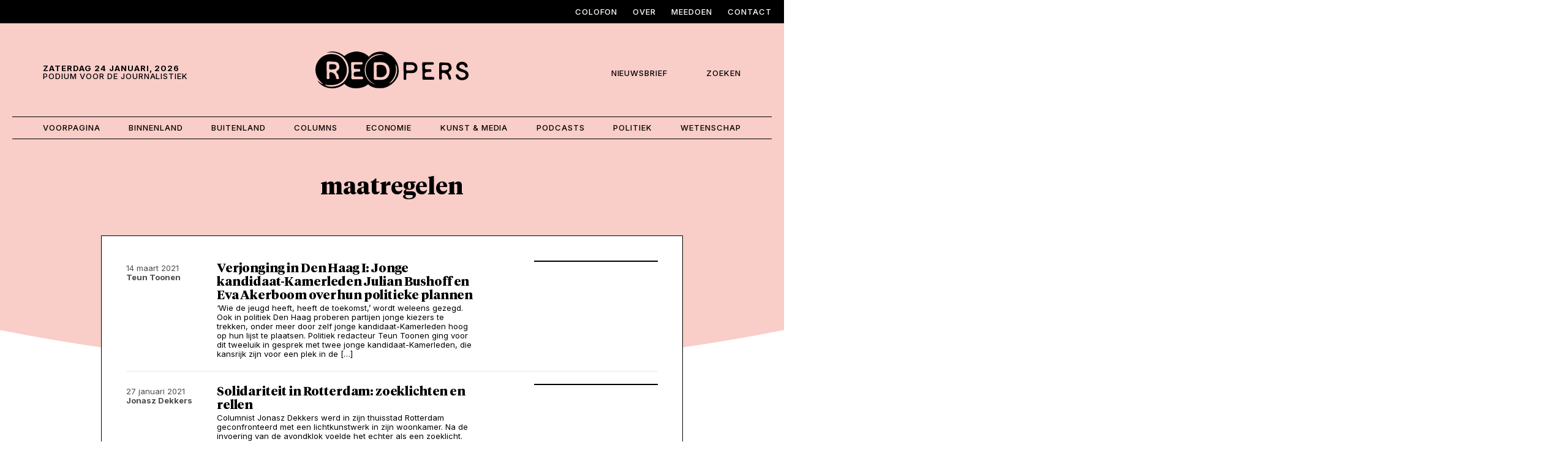

--- FILE ---
content_type: text/html; charset=UTF-8
request_url: https://redpers.nl/tag/maatregelen/
body_size: 9747
content:
<!DOCTYPE html>
<html>
<head>
<meta http-equiv="Content-Type" content="text/html; charset=utf-8" />
<meta http-equiv="X-UA-Compatible" content="IE=edge,chrome=1" />
<meta id="viewport" name="viewport" content="width=device-width, initial-scale=1.0">
<meta name="author" content="https://lemon.nl/">
<title>maatregelen Archieven - Red Pers</title>

<!--                                   -->
<!--      _____                        -->
<!--    _(  _  )__________________     -->
<!--   ( | (___)     | ____ |  _  |    -->
<!--   |_|_______|_|_|______|_| |_|    -->
<!--                                   -->
<!--            www.lemon.nl           -->
<!--                                   -->
<!--                                   -->

<link rel="apple-touch-icon-precomposed" sizes="57x57" href="/apple-touch-icon-57x57.png" />
<link rel="apple-touch-icon-precomposed" sizes="114x114" href="/apple-touch-icon-114x114.png" />
<link rel="apple-touch-icon-precomposed" sizes="72x72" href="/apple-touch-icon-72x72.png" />
<link rel="apple-touch-icon-precomposed" sizes="144x144" href="/apple-touch-icon-144x144.png" />
<link rel="apple-touch-icon-precomposed" sizes="60x60" href="/apple-touch-icon-60x60.png" />
<link rel="apple-touch-icon-precomposed" sizes="120x120" href="/apple-touch-icon-120x120.png" />
<link rel="apple-touch-icon-precomposed" sizes="76x76" href="/apple-touch-icon-76x76.png" />
<link rel="apple-touch-icon-precomposed" sizes="152x152" href="/apple-touch-icon-152x152.png" />
<link rel="icon" type="image/png" href="/favicon-196x196.png" sizes="196x196" />
<link rel="icon" type="image/png" href="/favicon-96x96.png" sizes="96x96" />
<link rel="icon" type="image/png" href="/favicon-32x32.png" sizes="32x32" />
<link rel="icon" type="image/png" href="/favicon-16x16.png" sizes="16x16" />
<link rel="icon" type="image/png" href="/favicon-128.png" sizes="128x128" />
<meta name="application-name" content="&nbsp;"/>
<meta name="msapplication-TileColor" content="#FFFFFF" />
<meta name="msapplication-TileImage" content="/mstile-144x144.png" />
<meta name="msapplication-square70x70logo" content="/mstile-70x70.png" />
<meta name="msapplication-square150x150logo" content="/mstile-150x150.png" />
<meta name="msapplication-wide310x150logo" content="/mstile-310x150.png" />
<meta name="msapplication-square310x310logo" content="/mstile-310x310.png" />
<meta name='robots' content='index, follow, max-image-preview:large, max-snippet:-1, max-video-preview:-1' />

	<!-- This site is optimized with the Yoast SEO plugin v26.6 - https://yoast.com/wordpress/plugins/seo/ -->
	<link rel="canonical" href="https://redpers.nl/tag/maatregelen/" />
	<meta property="og:locale" content="nl_NL" />
	<meta property="og:type" content="article" />
	<meta property="og:title" content="maatregelen Archieven - Red Pers" />
	<meta property="og:url" content="https://redpers.nl/tag/maatregelen/" />
	<meta property="og:site_name" content="Red Pers" />
	<meta property="og:image" content="https://redpers.nl/documents/2025/11/Red_Pers_Placeholder.png" />
	<meta property="og:image:width" content="1600" />
	<meta property="og:image:height" content="900" />
	<meta property="og:image:type" content="image/png" />
	<meta name="twitter:card" content="summary_large_image" />
	<meta name="twitter:site" content="@RedPersNL" />
	<script type="application/ld+json" class="yoast-schema-graph">{"@context":"https://schema.org","@graph":[{"@type":"CollectionPage","@id":"https://redpers.nl/tag/maatregelen/","url":"https://redpers.nl/tag/maatregelen/","name":"maatregelen Archieven - Red Pers","isPartOf":{"@id":"https://redpers.nl/#website"},"primaryImageOfPage":{"@id":"https://redpers.nl/tag/maatregelen/#primaryimage"},"image":{"@id":"https://redpers.nl/tag/maatregelen/#primaryimage"},"thumbnailUrl":"https://redpers.nl/documents/2021/03/2888833703_c8d1f6074a_o-1-1.jpg","breadcrumb":{"@id":"https://redpers.nl/tag/maatregelen/#breadcrumb"},"inLanguage":"nl-NL"},{"@type":"ImageObject","inLanguage":"nl-NL","@id":"https://redpers.nl/tag/maatregelen/#primaryimage","url":"https://redpers.nl/documents/2021/03/2888833703_c8d1f6074a_o-1-1.jpg","contentUrl":"https://redpers.nl/documents/2021/03/2888833703_c8d1f6074a_o-1-1.jpg","width":1920,"height":1209},{"@type":"BreadcrumbList","@id":"https://redpers.nl/tag/maatregelen/#breadcrumb","itemListElement":[{"@type":"ListItem","position":1,"name":"Home","item":"https://redpers.nl/"},{"@type":"ListItem","position":2,"name":"maatregelen"}]},{"@type":"WebSite","@id":"https://redpers.nl/#website","url":"https://redpers.nl/","name":"Red Pers","description":"Podium voor de Journalistiek","publisher":{"@id":"https://redpers.nl/#organization"},"alternateName":"Stichting Red Pers","potentialAction":[{"@type":"SearchAction","target":{"@type":"EntryPoint","urlTemplate":"https://redpers.nl/?s={search_term_string}"},"query-input":{"@type":"PropertyValueSpecification","valueRequired":true,"valueName":"search_term_string"}}],"inLanguage":"nl-NL"},{"@type":"Organization","@id":"https://redpers.nl/#organization","name":"Stichting Red Pers","alternateName":"Red Pers","url":"https://redpers.nl/","logo":{"@type":"ImageObject","inLanguage":"nl-NL","@id":"https://redpers.nl/#/schema/logo/image/","url":"https://redpers.lf1.nl/documents/2025/11/logo.png","contentUrl":"https://redpers.lf1.nl/documents/2025/11/logo.png","width":1200,"height":288,"caption":"Stichting Red Pers"},"image":{"@id":"https://redpers.nl/#/schema/logo/image/"},"sameAs":["https://www.facebook.com/RedPersNL/","https://x.com/RedPersNL","https://www.instagram.com/RedPersNL","https://www.linkedin.com/company/redpersnl/"]}]}</script>
	<!-- / Yoast SEO plugin. -->


<link rel="alternate" type="application/rss+xml" title="Red Pers &raquo; maatregelen tag feed" href="https://redpers.nl/tag/maatregelen/feed/" />
<style id='wp-img-auto-sizes-contain-inline-css' type='text/css'>
img:is([sizes=auto i],[sizes^="auto," i]){contain-intrinsic-size:3000px 1500px}
/*# sourceURL=wp-img-auto-sizes-contain-inline-css */
</style>
<style id='wp-block-library-inline-css' type='text/css'>
:root{--wp-block-synced-color:#7a00df;--wp-block-synced-color--rgb:122,0,223;--wp-bound-block-color:var(--wp-block-synced-color);--wp-editor-canvas-background:#ddd;--wp-admin-theme-color:#007cba;--wp-admin-theme-color--rgb:0,124,186;--wp-admin-theme-color-darker-10:#006ba1;--wp-admin-theme-color-darker-10--rgb:0,107,160.5;--wp-admin-theme-color-darker-20:#005a87;--wp-admin-theme-color-darker-20--rgb:0,90,135;--wp-admin-border-width-focus:2px}@media (min-resolution:192dpi){:root{--wp-admin-border-width-focus:1.5px}}.wp-element-button{cursor:pointer}:root .has-very-light-gray-background-color{background-color:#eee}:root .has-very-dark-gray-background-color{background-color:#313131}:root .has-very-light-gray-color{color:#eee}:root .has-very-dark-gray-color{color:#313131}:root .has-vivid-green-cyan-to-vivid-cyan-blue-gradient-background{background:linear-gradient(135deg,#00d084,#0693e3)}:root .has-purple-crush-gradient-background{background:linear-gradient(135deg,#34e2e4,#4721fb 50%,#ab1dfe)}:root .has-hazy-dawn-gradient-background{background:linear-gradient(135deg,#faaca8,#dad0ec)}:root .has-subdued-olive-gradient-background{background:linear-gradient(135deg,#fafae1,#67a671)}:root .has-atomic-cream-gradient-background{background:linear-gradient(135deg,#fdd79a,#004a59)}:root .has-nightshade-gradient-background{background:linear-gradient(135deg,#330968,#31cdcf)}:root .has-midnight-gradient-background{background:linear-gradient(135deg,#020381,#2874fc)}:root{--wp--preset--font-size--normal:16px;--wp--preset--font-size--huge:42px}.has-regular-font-size{font-size:1em}.has-larger-font-size{font-size:2.625em}.has-normal-font-size{font-size:var(--wp--preset--font-size--normal)}.has-huge-font-size{font-size:var(--wp--preset--font-size--huge)}.has-text-align-center{text-align:center}.has-text-align-left{text-align:left}.has-text-align-right{text-align:right}.has-fit-text{white-space:nowrap!important}#end-resizable-editor-section{display:none}.aligncenter{clear:both}.items-justified-left{justify-content:flex-start}.items-justified-center{justify-content:center}.items-justified-right{justify-content:flex-end}.items-justified-space-between{justify-content:space-between}.screen-reader-text{border:0;clip-path:inset(50%);height:1px;margin:-1px;overflow:hidden;padding:0;position:absolute;width:1px;word-wrap:normal!important}.screen-reader-text:focus{background-color:#ddd;clip-path:none;color:#444;display:block;font-size:1em;height:auto;left:5px;line-height:normal;padding:15px 23px 14px;text-decoration:none;top:5px;width:auto;z-index:100000}html :where(.has-border-color){border-style:solid}html :where([style*=border-top-color]){border-top-style:solid}html :where([style*=border-right-color]){border-right-style:solid}html :where([style*=border-bottom-color]){border-bottom-style:solid}html :where([style*=border-left-color]){border-left-style:solid}html :where([style*=border-width]){border-style:solid}html :where([style*=border-top-width]){border-top-style:solid}html :where([style*=border-right-width]){border-right-style:solid}html :where([style*=border-bottom-width]){border-bottom-style:solid}html :where([style*=border-left-width]){border-left-style:solid}html :where(img[class*=wp-image-]){height:auto;max-width:100%}:where(figure){margin:0 0 1em}html :where(.is-position-sticky){--wp-admin--admin-bar--position-offset:var(--wp-admin--admin-bar--height,0px)}@media screen and (max-width:600px){html :where(.is-position-sticky){--wp-admin--admin-bar--position-offset:0px}}

/*# sourceURL=wp-block-library-inline-css */
</style><style id='wp-block-paragraph-inline-css' type='text/css'>
.is-small-text{font-size:.875em}.is-regular-text{font-size:1em}.is-large-text{font-size:2.25em}.is-larger-text{font-size:3em}.has-drop-cap:not(:focus):first-letter{float:left;font-size:8.4em;font-style:normal;font-weight:100;line-height:.68;margin:.05em .1em 0 0;text-transform:uppercase}body.rtl .has-drop-cap:not(:focus):first-letter{float:none;margin-left:.1em}p.has-drop-cap.has-background{overflow:hidden}:root :where(p.has-background){padding:1.25em 2.375em}:where(p.has-text-color:not(.has-link-color)) a{color:inherit}p.has-text-align-left[style*="writing-mode:vertical-lr"],p.has-text-align-right[style*="writing-mode:vertical-rl"]{rotate:180deg}
/*# sourceURL=https://redpers.nl/wp-includes/blocks/paragraph/style.min.css */
</style>
<style id='global-styles-inline-css' type='text/css'>
:root{--wp--preset--aspect-ratio--square: 1;--wp--preset--aspect-ratio--4-3: 4/3;--wp--preset--aspect-ratio--3-4: 3/4;--wp--preset--aspect-ratio--3-2: 3/2;--wp--preset--aspect-ratio--2-3: 2/3;--wp--preset--aspect-ratio--16-9: 16/9;--wp--preset--aspect-ratio--9-16: 9/16;--wp--preset--color--black: #000000;--wp--preset--color--cyan-bluish-gray: #abb8c3;--wp--preset--color--white: #ffffff;--wp--preset--color--pale-pink: #f78da7;--wp--preset--color--vivid-red: #cf2e2e;--wp--preset--color--luminous-vivid-orange: #ff6900;--wp--preset--color--luminous-vivid-amber: #fcb900;--wp--preset--color--light-green-cyan: #7bdcb5;--wp--preset--color--vivid-green-cyan: #00d084;--wp--preset--color--pale-cyan-blue: #8ed1fc;--wp--preset--color--vivid-cyan-blue: #0693e3;--wp--preset--color--vivid-purple: #9b51e0;--wp--preset--gradient--vivid-cyan-blue-to-vivid-purple: linear-gradient(135deg,rgb(6,147,227) 0%,rgb(155,81,224) 100%);--wp--preset--gradient--light-green-cyan-to-vivid-green-cyan: linear-gradient(135deg,rgb(122,220,180) 0%,rgb(0,208,130) 100%);--wp--preset--gradient--luminous-vivid-amber-to-luminous-vivid-orange: linear-gradient(135deg,rgb(252,185,0) 0%,rgb(255,105,0) 100%);--wp--preset--gradient--luminous-vivid-orange-to-vivid-red: linear-gradient(135deg,rgb(255,105,0) 0%,rgb(207,46,46) 100%);--wp--preset--gradient--very-light-gray-to-cyan-bluish-gray: linear-gradient(135deg,rgb(238,238,238) 0%,rgb(169,184,195) 100%);--wp--preset--gradient--cool-to-warm-spectrum: linear-gradient(135deg,rgb(74,234,220) 0%,rgb(151,120,209) 20%,rgb(207,42,186) 40%,rgb(238,44,130) 60%,rgb(251,105,98) 80%,rgb(254,248,76) 100%);--wp--preset--gradient--blush-light-purple: linear-gradient(135deg,rgb(255,206,236) 0%,rgb(152,150,240) 100%);--wp--preset--gradient--blush-bordeaux: linear-gradient(135deg,rgb(254,205,165) 0%,rgb(254,45,45) 50%,rgb(107,0,62) 100%);--wp--preset--gradient--luminous-dusk: linear-gradient(135deg,rgb(255,203,112) 0%,rgb(199,81,192) 50%,rgb(65,88,208) 100%);--wp--preset--gradient--pale-ocean: linear-gradient(135deg,rgb(255,245,203) 0%,rgb(182,227,212) 50%,rgb(51,167,181) 100%);--wp--preset--gradient--electric-grass: linear-gradient(135deg,rgb(202,248,128) 0%,rgb(113,206,126) 100%);--wp--preset--gradient--midnight: linear-gradient(135deg,rgb(2,3,129) 0%,rgb(40,116,252) 100%);--wp--preset--font-size--small: 13px;--wp--preset--font-size--medium: 20px;--wp--preset--font-size--large: 36px;--wp--preset--font-size--x-large: 42px;--wp--preset--spacing--20: 0.44rem;--wp--preset--spacing--30: 0.67rem;--wp--preset--spacing--40: 1rem;--wp--preset--spacing--50: 1.5rem;--wp--preset--spacing--60: 2.25rem;--wp--preset--spacing--70: 3.38rem;--wp--preset--spacing--80: 5.06rem;--wp--preset--shadow--natural: 6px 6px 9px rgba(0, 0, 0, 0.2);--wp--preset--shadow--deep: 12px 12px 50px rgba(0, 0, 0, 0.4);--wp--preset--shadow--sharp: 6px 6px 0px rgba(0, 0, 0, 0.2);--wp--preset--shadow--outlined: 6px 6px 0px -3px rgb(255, 255, 255), 6px 6px rgb(0, 0, 0);--wp--preset--shadow--crisp: 6px 6px 0px rgb(0, 0, 0);}:where(.is-layout-flex){gap: 0.5em;}:where(.is-layout-grid){gap: 0.5em;}body .is-layout-flex{display: flex;}.is-layout-flex{flex-wrap: wrap;align-items: center;}.is-layout-flex > :is(*, div){margin: 0;}body .is-layout-grid{display: grid;}.is-layout-grid > :is(*, div){margin: 0;}:where(.wp-block-columns.is-layout-flex){gap: 2em;}:where(.wp-block-columns.is-layout-grid){gap: 2em;}:where(.wp-block-post-template.is-layout-flex){gap: 1.25em;}:where(.wp-block-post-template.is-layout-grid){gap: 1.25em;}.has-black-color{color: var(--wp--preset--color--black) !important;}.has-cyan-bluish-gray-color{color: var(--wp--preset--color--cyan-bluish-gray) !important;}.has-white-color{color: var(--wp--preset--color--white) !important;}.has-pale-pink-color{color: var(--wp--preset--color--pale-pink) !important;}.has-vivid-red-color{color: var(--wp--preset--color--vivid-red) !important;}.has-luminous-vivid-orange-color{color: var(--wp--preset--color--luminous-vivid-orange) !important;}.has-luminous-vivid-amber-color{color: var(--wp--preset--color--luminous-vivid-amber) !important;}.has-light-green-cyan-color{color: var(--wp--preset--color--light-green-cyan) !important;}.has-vivid-green-cyan-color{color: var(--wp--preset--color--vivid-green-cyan) !important;}.has-pale-cyan-blue-color{color: var(--wp--preset--color--pale-cyan-blue) !important;}.has-vivid-cyan-blue-color{color: var(--wp--preset--color--vivid-cyan-blue) !important;}.has-vivid-purple-color{color: var(--wp--preset--color--vivid-purple) !important;}.has-black-background-color{background-color: var(--wp--preset--color--black) !important;}.has-cyan-bluish-gray-background-color{background-color: var(--wp--preset--color--cyan-bluish-gray) !important;}.has-white-background-color{background-color: var(--wp--preset--color--white) !important;}.has-pale-pink-background-color{background-color: var(--wp--preset--color--pale-pink) !important;}.has-vivid-red-background-color{background-color: var(--wp--preset--color--vivid-red) !important;}.has-luminous-vivid-orange-background-color{background-color: var(--wp--preset--color--luminous-vivid-orange) !important;}.has-luminous-vivid-amber-background-color{background-color: var(--wp--preset--color--luminous-vivid-amber) !important;}.has-light-green-cyan-background-color{background-color: var(--wp--preset--color--light-green-cyan) !important;}.has-vivid-green-cyan-background-color{background-color: var(--wp--preset--color--vivid-green-cyan) !important;}.has-pale-cyan-blue-background-color{background-color: var(--wp--preset--color--pale-cyan-blue) !important;}.has-vivid-cyan-blue-background-color{background-color: var(--wp--preset--color--vivid-cyan-blue) !important;}.has-vivid-purple-background-color{background-color: var(--wp--preset--color--vivid-purple) !important;}.has-black-border-color{border-color: var(--wp--preset--color--black) !important;}.has-cyan-bluish-gray-border-color{border-color: var(--wp--preset--color--cyan-bluish-gray) !important;}.has-white-border-color{border-color: var(--wp--preset--color--white) !important;}.has-pale-pink-border-color{border-color: var(--wp--preset--color--pale-pink) !important;}.has-vivid-red-border-color{border-color: var(--wp--preset--color--vivid-red) !important;}.has-luminous-vivid-orange-border-color{border-color: var(--wp--preset--color--luminous-vivid-orange) !important;}.has-luminous-vivid-amber-border-color{border-color: var(--wp--preset--color--luminous-vivid-amber) !important;}.has-light-green-cyan-border-color{border-color: var(--wp--preset--color--light-green-cyan) !important;}.has-vivid-green-cyan-border-color{border-color: var(--wp--preset--color--vivid-green-cyan) !important;}.has-pale-cyan-blue-border-color{border-color: var(--wp--preset--color--pale-cyan-blue) !important;}.has-vivid-cyan-blue-border-color{border-color: var(--wp--preset--color--vivid-cyan-blue) !important;}.has-vivid-purple-border-color{border-color: var(--wp--preset--color--vivid-purple) !important;}.has-vivid-cyan-blue-to-vivid-purple-gradient-background{background: var(--wp--preset--gradient--vivid-cyan-blue-to-vivid-purple) !important;}.has-light-green-cyan-to-vivid-green-cyan-gradient-background{background: var(--wp--preset--gradient--light-green-cyan-to-vivid-green-cyan) !important;}.has-luminous-vivid-amber-to-luminous-vivid-orange-gradient-background{background: var(--wp--preset--gradient--luminous-vivid-amber-to-luminous-vivid-orange) !important;}.has-luminous-vivid-orange-to-vivid-red-gradient-background{background: var(--wp--preset--gradient--luminous-vivid-orange-to-vivid-red) !important;}.has-very-light-gray-to-cyan-bluish-gray-gradient-background{background: var(--wp--preset--gradient--very-light-gray-to-cyan-bluish-gray) !important;}.has-cool-to-warm-spectrum-gradient-background{background: var(--wp--preset--gradient--cool-to-warm-spectrum) !important;}.has-blush-light-purple-gradient-background{background: var(--wp--preset--gradient--blush-light-purple) !important;}.has-blush-bordeaux-gradient-background{background: var(--wp--preset--gradient--blush-bordeaux) !important;}.has-luminous-dusk-gradient-background{background: var(--wp--preset--gradient--luminous-dusk) !important;}.has-pale-ocean-gradient-background{background: var(--wp--preset--gradient--pale-ocean) !important;}.has-electric-grass-gradient-background{background: var(--wp--preset--gradient--electric-grass) !important;}.has-midnight-gradient-background{background: var(--wp--preset--gradient--midnight) !important;}.has-small-font-size{font-size: var(--wp--preset--font-size--small) !important;}.has-medium-font-size{font-size: var(--wp--preset--font-size--medium) !important;}.has-large-font-size{font-size: var(--wp--preset--font-size--large) !important;}.has-x-large-font-size{font-size: var(--wp--preset--font-size--x-large) !important;}
/*# sourceURL=global-styles-inline-css */
</style>

<style id='classic-theme-styles-inline-css' type='text/css'>
/*! This file is auto-generated */
.wp-block-button__link{color:#fff;background-color:#32373c;border-radius:9999px;box-shadow:none;text-decoration:none;padding:calc(.667em + 2px) calc(1.333em + 2px);font-size:1.125em}.wp-block-file__button{background:#32373c;color:#fff;text-decoration:none}
/*# sourceURL=/wp-includes/css/classic-themes.min.css */
</style>
<script type="text/javascript" src="https://redpers.nl/content/plugins/stop-user-enumeration/frontend/js/frontend.js?ver=1.7.7" id="stop-user-enumeration-js" defer="defer" data-wp-strategy="defer"></script>
<link rel="https://api.w.org/" href="https://redpers.nl/wp-json/" /><link rel="alternate" title="JSON" type="application/json" href="https://redpers.nl/wp-json/wp/v2/tags/99" />
<link rel="preconnect" href="https://fonts.googleapis.com">
<link rel="preconnect" href="https://fonts.gstatic.com" crossorigin>
<link href="https://fonts.googleapis.com/css2?family=Inter:ital,opsz,wght@0,14..32,100..900;1,14..32,100..900&display=swap" rel="stylesheet">

<!-- CSS -->
<link href="https://cdn.jsdelivr.net/npm/bootstrap@5.3.8/dist/css/bootstrap.min.css" rel="stylesheet" integrity="sha384-sRIl4kxILFvY47J16cr9ZwB07vP4J8+LH7qKQnuqkuIAvNWLzeN8tE5YBujZqJLB" crossorigin="anonymous">

<link rel="stylesheet" type="text/css" media="screen" href="https://redpers.nl/content/themes/redpers/style-root.css?v=1.0" type="text/css" />
<link rel="stylesheet" type="text/css" media="screen" href="https://redpers.nl/content/themes/redpers/style-basics.css?v=1.0" type="text/css" />
<link rel="stylesheet" type="text/css" media="screen" href="https://redpers.nl/content/themes/redpers/style.css?v=1.0" type="text/css" />
<link rel="stylesheet" type="text/css" media="screen" href="https://redpers.nl/content/themes/redpers/style-forms.css?v=1.0" type="text/css" />
<link rel="stylesheet" type="text/css" media="screen" href="https://redpers.nl/content/themes/redpers/style-responsive.css?v=1.0" type="text/css" />
<link rel="stylesheet" type="text/css" media="screen" href="https://redpers.nl/content/themes/redpers/style-colors.css?v=1.0" type="text/css" />


<!-- Scripts -->
<script src="https://kit.fontawesome.com/aacbc3bdf2.js" data-set="lemon-pro" crossorigin="anonymous"></script>
<script src="https://cdn.jsdelivr.net/npm/jquery@3.7.1/dist/jquery.min.js" integrity="sha256-/JqT3SQfawRcv/BIHPThkBvs0OEvtFFmqPF/lYI/Cxo=" crossorigin="anonymous"></script>
<script src="https://cdn.jsdelivr.net/npm/bootstrap@5.3.8/dist/js/bootstrap.bundle.min.js" integrity="sha384-FKyoEForCGlyvwx9Hj09JcYn3nv7wiPVlz7YYwJrWVcXK/BmnVDxM+D2scQbITxI" crossorigin="anonymous"></script>
<script src="https://cdn.jsdelivr.net/npm/jquery-touchswipe@1.6.19/jquery.touchSwipe.min.js" integrity="sha256-ns1OeEP3SedE9Theqmu444I44sikbp1O+bF/6BNUUy0=" crossorigin="anonymous"></script>

<!-- cookies not accepted -->
<!-- Google tag (gtag.js) -->
<script async src="https://www.googletagmanager.com/gtag/js?id=G-GEMJV2LDCZ"></script>
<script>
  window.dataLayer = window.dataLayer || [];
  function gtag(){dataLayer.push(arguments);}
  gtag('js', new Date());

  gtag('config', 'G-GEMJV2LDCZ');
</script></head>
<body class="archive tag tag-maatregelen tag-99 wp-custom-logo wp-theme-redpers  postid 30265">

<a id="back-to-top-focus" tabindex="-1"></a>
<nav id="skipnav" class="skipnav list-group">
	<a href="#main-content" class="visually-hidden-focusable">Skip and go to content</a>
	<a href="#primary-menu" class="visually-hidden-focusable">Directly to navigation</a>
</nav>

<div class="fullcontainer has-top-nav bg-black">
	<div class="container">
		<nav class="navbar navbar-expand-lg" aria-label="">
			<div id="top-menu" class="collapse navbar-collapse justify-content-end"><ul id="menu-top-menu" class="navbar-nav"><li id="menu-item-112719" class="menu-item menu-item-type-post_type menu-item-object-page menu-item-112719"><a href="https://redpers.nl/colofon/">Colofon</a></li>
<li id="menu-item-112720" class="menu-item menu-item-type-post_type menu-item-object-page menu-item-112720"><a href="https://redpers.nl/over-red-pers/">Over</a></li>
<li id="menu-item-112718" class="menu-item menu-item-type-post_type menu-item-object-page menu-item-112718"><a href="https://redpers.nl/meedoen/">Meedoen</a></li>
<li id="menu-item-112717" class="menu-item menu-item-type-post_type menu-item-object-page menu-item-112717"><a href="https://redpers.nl/contact/">Contact</a></li>
</ul></div>		</nav>
	</div>
</div>

<div class="container header">
	<div class="row">
		<div class="col-3 col-sm-3 col-md-4 has-header-date d-flex align-items-center">
			<p class="site_description"><b>zaterdag 24 januari, 2026</b><br/>Podium voor de Journalistiek</p>
			<button class="navbar-toggler collapsed" type="button" data-bs-toggle="collapse" data-bs-target="#primary-menu" aria-controls="primary-menu" aria-expanded="false" aria-label="Toggle navigation">
				<span class="navbar-toggler-inner"></span>
			</button>
		</div>
		<div class="col-6 col-sm-6 col-md-4 has-logo">
			<a class="logo" href="/"><img src="https://redpers.nl/content/themes/redpers/images/logo.svg" alt="Logo van Red Pers"></a>
		</div>
		<div class="col-3 col-sm-3 col-md-4 has-mini-nav d-flex align-items-center justify-content-end">
			<p>
				<a data-bs-toggle="modal" data-bs-target="#popup_1" class="menu-item-newsletter"><i class="fa-sharp fa-light fa-bell-ring"></i><span>Nieuwsbrief</span></a>
				<a class="menu-item-search" id="menu-search"><i class="fa-sharp fa-light fa-magnifying-glass"></i><span>Zoeken</span></a>
			</p>
		</div>
	</div>
</div>

<div class="container has-header-nav">
	<div class="header-nav" id="mainmenu-container">
		<nav class="navbar navbar-expand-lg" aria-label="">
			<div id="primary-menu" class="collapse navbar-collapse"><ul id="menu-hoofd-menu" class="navbar-nav"><li id="menu-item-112793" class="menu-item menu-item-type-post_type menu-item-object-page menu-item-home menu-item-112793"><a href="https://redpers.nl/">Voorpagina</a></li>
<li id="menu-item-112794" class="menu-item menu-item-type-taxonomy menu-item-object-category menu-item-112794"><a href="https://redpers.nl/category/rubriek/binnenland/">Binnenland</a></li>
<li id="menu-item-112795" class="menu-item menu-item-type-taxonomy menu-item-object-category menu-item-112795"><a href="https://redpers.nl/category/rubriek/buitenland/">Buitenland</a></li>
<li id="menu-item-112796" class="menu-item menu-item-type-taxonomy menu-item-object-category menu-item-112796"><a href="https://redpers.nl/category/rubriek/column/">Columns</a></li>
<li id="menu-item-112797" class="menu-item menu-item-type-taxonomy menu-item-object-category menu-item-112797"><a href="https://redpers.nl/category/rubriek/economie/">Economie</a></li>
<li id="menu-item-112798" class="menu-item menu-item-type-taxonomy menu-item-object-category menu-item-112798"><a href="https://redpers.nl/category/rubriek/kunst-media/">Kunst &amp; Media</a></li>
<li id="menu-item-112799" class="menu-item menu-item-type-taxonomy menu-item-object-category menu-item-112799"><a href="https://redpers.nl/category/rubriek/podcast/">Podcasts</a></li>
<li id="menu-item-112800" class="menu-item menu-item-type-taxonomy menu-item-object-category menu-item-112800"><a href="https://redpers.nl/category/rubriek/politiek/">Politiek</a></li>
<li id="menu-item-112801" class="menu-item menu-item-type-taxonomy menu-item-object-category menu-item-112801"><a href="https://redpers.nl/category/rubriek/wetenschap/">Wetenschap</a></li>
</ul></div>		</nav>
	</div>
</div>

<!-- Search -->
<div class="container" id="searchbox">
		<form method="get" id="form-zoeken" action="https://redpers.nl/">
		<input type="text" title="Zoekveld" placeholder="Zoeken..." name="s" id="s" class="" value="" />
		<button type="submit" class="btn btn-black btn-search" id="" value="Zoeken" /><i class="fa-sharp fa-light fa-magnifying-glass"></i></button>
	</form>
</div><div class="header-element bg-pink"></div>
<!-- Archive -->

<div class="smallcontainer contentpadding-lg">
	<h1 class="text-center ">maatregelen</h1>
</div>

<div class="smallcontainer content bg-white bottoms-xxxl">
	<a href="https://redpers.nl/verjonging-in-den-haag-jonge-kandidaat-kamerleden-over-hun-politieke-plannen/" title="Verjonging in Den Haag I: Jonge kandidaat-Kamerleden Julian Bushoff en Eva Akerboom over hun politieke plannen" class="row list-article">
					<div class="col-md-12 col-lg-2 small list-article-date">14 maart 2021<br/><b>Teun Toonen</b>	</div>
					<div class="col-8 col-md-8 col-lg-6"><h2>Verjonging in Den Haag I: Jonge kandidaat-Kamerleden Julian Bushoff en Eva Akerboom over hun politieke plannen</h2><p>‘Wie de jeugd heeft, heeft de toekomst,’ wordt weleens gezegd. Ook in politiek Den Haag proberen partijen jonge kiezers te trekken, onder meer door zelf jonge kandidaat-Kamerleden hoog op hun lijst te plaatsen. Politiek redacteur Teun Toonen ging voor dit tweeluik in gesprek met twee jonge kandidaat-Kamerleden, die kansrijk zijn voor een plek in de [&hellip;]</p></div>
					<div class="desktop col-md-12 col-lg-1"></div>
					<div class="col-4 col-md-4 col-lg-3"><div class="img-container has-background-img border" style="background-image: url(https://redpers.nl/documents/2021/03/2888833703_c8d1f6074a_o-1-1-800x504.jpg);"></div></div>
					<hr/>
				</a><a href="https://redpers.nl/solidariteit-in-rotterdam-zoeklichten-en-rellen/" title="Solidariteit in Rotterdam: zoeklichten en rellen" class="row list-article">
					<div class="col-md-12 col-lg-2 small list-article-date">27 januari 2021<br/><b>Jonasz Dekkers</b>	</div>
					<div class="col-8 col-md-8 col-lg-6"><h2>Solidariteit in Rotterdam: zoeklichten en rellen</h2><p>Columnist Jonasz Dekkers werd in zijn thuisstad Rotterdam geconfronteerd met een lichtkunstwerk in zijn woonkamer. Na de invoering van de avondklok voelde het echter als een zoeklicht.</p></div>
					<div class="desktop col-md-12 col-lg-1"></div>
					<div class="col-4 col-md-4 col-lg-3"><div class="img-container has-background-img border" style="background-image: url(https://redpers.nl/documents/2021/01/foto-linkedin.jpeg);"></div></div>
					<hr/>
				</a><a href="https://redpers.nl/bestuursvoorzitter-uva-ga-alsjeblieft-de-deur-uit-zoek-elkaar-op/" title="Bestuursvoorzitter UvA: &#8216;Ga de deur uit, zoek elkaar op!&#8217;" class="row list-article">
					<div class="col-md-12 col-lg-2 small list-article-date">15 november 2020<br/><b>Rosa Hordijk</b>	</div>
					<div class="col-8 col-md-8 col-lg-6"><h2>Bestuursvoorzitter UvA: &#8216;Ga de deur uit, zoek elkaar op!&#8217;</h2><p>Sinds maart zitten studenten meer achter hun laptopscherm dan in de collegezalen. Reden genoeg om het belang van fysiek onderwijs aan de kaak te stellen. Op maandagavond 9 november ging Geert ten Dam, bestuursvoorzitter van de Universiteit van Amsterdam, in cultureel centrum De Balie het gesprek aan met programmamaker Tim Wagemakers.</p></div>
					<div class="desktop col-md-12 col-lg-1"></div>
					<div class="col-4 col-md-4 col-lg-3"><div class="img-container has-background-img border" style="background-image: url(https://redpers.nl/documents/2020/11/Redpers-de-Balie-Inge-Spoelstra-800x438.jpg);"></div></div>
					<hr/>
				</a><a href="https://redpers.nl/pa-ma-houd-een-beetje-afstand/" title="Pa, ma, houd een beetje afstand!" class="row list-article">
					<div class="col-md-12 col-lg-2 small list-article-date">21 oktober 2020<br/><b>Jelle Holtzapffel</b>	</div>
					<div class="col-8 col-md-8 col-lg-6"><h2>Pa, ma, houd een beetje afstand!</h2><p>Redacteur Jelle Holtzapffel besluit na een gesprek met zijn huisgenoot afstand te houden bij zijn ouders thuis, maar dat blijkt nog niet zo makkelijk.</p></div>
					<div class="desktop col-md-12 col-lg-1"></div>
					<div class="col-4 col-md-4 col-lg-3"><div class="img-container has-background-img border" style="background-image: url(/content/themes/redpers/images/Red_Pers_Placeholder.png);"></div></div>
					<hr/>
				</a><a href="https://redpers.nl/jonge-docenten-aan-het-werk-in-het-corona-tijdperk/" title=" Jonge docenten aan het werk in het coronatijdperk " class="row list-article">
					<div class="col-md-12 col-lg-2 small list-article-date">4 mei 2020<br/><b>Anna Wester</b>	</div>
					<div class="col-8 col-md-8 col-lg-6"><h2> Jonge docenten aan het werk in het coronatijdperk </h2><p>Op 11 mei moeten de basisscholen weer voor de helft open gaan. Hoe kijken leerkrachten eigenlijk zelf terug op de sluiting van de scholen en wat vinden zij van de heropening? Vier jonge leerkrachten aan het woord.</p></div>
					<div class="desktop col-md-12 col-lg-1"></div>
					<div class="col-4 col-md-4 col-lg-3"><div class="img-container has-background-img border" style="background-image: url(https://redpers.nl/documents/2020/05/Illustratie-leraren-800x480.png);"></div></div>
					<hr/>
				</a></div>

<!-- Footer -->
<div class="fullcontainer footer bg-black tops">
	<div class="container contentpadding-xxxl">
		<div class="row">
			
			<div class="col-5 col-sm-5 col-md-2 bottoms-xl">
				<a class="" href="/"><img src="https://redpers.nl/content/themes/redpers/images/logo-wit.svg" alt="Logo van Red Pers"></a><br/>
			</div>
			<div class="col-1 col-sm-1 col-md-4"></div>
			
			<div class="col-6 col-sm-6 col-md-2 footer-menu text-right bottoms-xl">
							</div>
			<div class="col-6 col-sm-6 col-md-2 footer-menu text-right bottoms-xl">
				<h5>Navigeer</h5><div id="footer-menu-2" class="menu-navigeer-container"><ul id="menu-navigeer" class=""><li id="menu-item-112725" class="menu-item menu-item-type-post_type menu-item-object-page menu-item-112725"><a href="https://redpers.nl/over-red-pers/">Over Red Pers</a></li>
<li id="menu-item-112723" class="menu-item menu-item-type-post_type menu-item-object-page menu-item-112723"><a href="https://redpers.nl/meedoen/">Meedoen</a></li>
<li id="menu-item-112722" class="menu-item menu-item-type-post_type menu-item-object-page menu-item-112722"><a href="https://redpers.nl/contact/">Contact</a></li>
<li id="menu-item-112724" class="menu-item menu-item-type-post_type menu-item-object-page menu-item-112724"><a href="https://redpers.nl/colofon/">Colofon</a></li>
</ul></div>			</div>
			<div class="col-6 col-sm-6 col-md-2 footer-menu text-right bottoms-xl">
				<h5>Meer Red Pers</h5><div id="footer-menu-3" class="menu-meer-red-pers-container"><ul id="menu-meer-red-pers" class=""><li id="menu-item-112726" class="menu-item menu-item-type-custom menu-item-object-custom menu-item-112726"><a href="#">Nieuwsbrief</a></li>
<li id="menu-item-112727" class="menu-item menu-item-type-custom menu-item-object-custom menu-item-112727"><a href="https://www.linkedin.com/company/redpersnl/mycompany/?viewAsMember=true">LinkedIn</a></li>
<li id="menu-item-112728" class="menu-item menu-item-type-custom menu-item-object-custom menu-item-112728"><a href="https://www.facebook.com/RedPersNL">Facebook</a></li>
<li id="menu-item-112729" class="menu-item menu-item-type-custom menu-item-object-custom menu-item-112729"><a href="https://www.instagram.com/redpersnl/">Instagram</a></li>
<li id="menu-item-112730" class="menu-item menu-item-type-custom menu-item-object-custom menu-item-112730"><a href="https://x.com/RedPersNL">X</a></li>
</ul></div>			</div>
			<div class="col-12 desktop bottoms-xl">
				<div class="container has-header-nav">
					<div class="header-nav" id="">
						<nav class="navbar navbar-expand-lg" aria-label="">
							<div id="footer-menu" class="width100"><ul id="menu-hoofd-menu-1" class="navbar-nav"><li class="menu-item menu-item-type-post_type menu-item-object-page menu-item-home menu-item-112793"><a href="https://redpers.nl/">Voorpagina</a></li>
<li class="menu-item menu-item-type-taxonomy menu-item-object-category menu-item-112794"><a href="https://redpers.nl/category/rubriek/binnenland/">Binnenland</a></li>
<li class="menu-item menu-item-type-taxonomy menu-item-object-category menu-item-112795"><a href="https://redpers.nl/category/rubriek/buitenland/">Buitenland</a></li>
<li class="menu-item menu-item-type-taxonomy menu-item-object-category menu-item-112796"><a href="https://redpers.nl/category/rubriek/column/">Columns</a></li>
<li class="menu-item menu-item-type-taxonomy menu-item-object-category menu-item-112797"><a href="https://redpers.nl/category/rubriek/economie/">Economie</a></li>
<li class="menu-item menu-item-type-taxonomy menu-item-object-category menu-item-112798"><a href="https://redpers.nl/category/rubriek/kunst-media/">Kunst &amp; Media</a></li>
<li class="menu-item menu-item-type-taxonomy menu-item-object-category menu-item-112799"><a href="https://redpers.nl/category/rubriek/podcast/">Podcasts</a></li>
<li class="menu-item menu-item-type-taxonomy menu-item-object-category menu-item-112800"><a href="https://redpers.nl/category/rubriek/politiek/">Politiek</a></li>
<li class="menu-item menu-item-type-taxonomy menu-item-object-category menu-item-112801"><a href="https://redpers.nl/category/rubriek/wetenschap/">Wetenschap</a></li>
</ul></div>						</nav>
					</div>
				</div>
			</div>
			<div class="col-12 col-sm-6 has-copyright">
				<span>&copy; 2026 Stichting Red Pers - Alle rechten voorbehouden</span>
			</div>
			<div class="col-12 col-sm-6 has-footerlinks">
				<a href="/privacybeleid" title="Privacybeleid">Privacybeleid</a> | 
				<!-- <a href="/cookiebeleid" title="Cookiebeleid">Cookiebeleid</a> |  -->
				<!-- <a href="/copyright" title="Copyright">Copyright</a> |  -->
				<a href="https://lemon.nl" title="Webontwikkeling door Lemon" target="_blank">Webontwikkeling</a>
			</div>
		</div>
	</div>
</div>


<!-- Modal 1 -->
<div class="modal fade" id="popup_1" tabindex="-1" aria-hidden="true">
	<div class="modal-dialog modal-dialog-centered">
		<div class="modal-content">
			<button type="button" class="btn-close" data-bs-dismiss="modal" aria-label="Close"></button>
			<div class="modal-body">
									<h4>Nieuwsbrief</h4>
													<p class="elementor-heading-title elementor-size-default">Elke drie weken houden we je op de hoogte van wat we schreven en wat we lazen in de Red Pers-nieuwsbrief.</p>
													<a class="btn btn-black width100  has-icon-left " target="_blank" title="Schrijf je in!" href="https://redpers.substack.com/"><i class="fa-sharp fa-light fa-arrow-up-right-from-square"></i>Schrijf je in!</a>
							</div>
		</div>
	</div>
</div>



<!-- Modal 2 -->
<div class="modal fade" id="popup_2" tabindex="-1" aria-hidden="true">
	<div class="modal-dialog modal-lg modal-dialog-centered">
		<div class="modal-content content">
			<button type="button" class="btn-close" data-bs-dismiss="modal" aria-label="Close"></button>
			<div class="modal-body">
									<h4>Word Vriend van Red Pers</h4>
													<p><strong>Red Pers is de plek waar het begint. Voor journalistiek talent. Voor jonge verhalen. Voor een inclusieve mediawereld. Jij kunt helpen dat mogelijk te maken. Word vriend van Red Pers.</strong></p>
<p><strong>Word Vriend voor € 4,99 per maand. </strong><br />
Hiervoor ontvangt Red Pers er € 4,99 bovenop van Stichting Veronica en krijg jij:</p>
<ul>
<li>Halfjaarlijkse update van wat er met behulp van jouw donatie is bereikt</li>
</ul>
<p><strong>Word Goede Vriend voor € 9,99 per maand.</strong><br />
Hiervoor ontvangt Red Pers er € 9,99 bovenop van Stichting Veronica en krijg jij:</p>
<ul>
<li>Halfjaarlijkse update van wat er met behulp van jouw donatie is bereikt</li>
<li>Uitnodiging voor de exclusieve Jubileumdag van Red Pers</li>
<li>Gratis exemplaar ‘Wat zullen de mensen zeggen?’ van Tahrim Ramdjan</li>
</ul>
													<a class="btn btn-red width100 " title="Vrienden van Red Pers" href="https://redpers.nl/wordvriend/">Vrienden van Red Pers</a>
							</div>
		</div>
	</div>
</div>


<script type="speculationrules">
{"prefetch":[{"source":"document","where":{"and":[{"href_matches":"/*"},{"not":{"href_matches":["/wp-*.php","/wp-admin/*","/documents/*","/content/*","/content/plugins/*","/content/themes/redpers/*","/*\\?(.+)"]}},{"not":{"selector_matches":"a[rel~=\"nofollow\"]"}},{"not":{"selector_matches":".no-prefetch, .no-prefetch a"}}]},"eagerness":"conservative"}]}
</script>
<script type="text/javascript">
/* <![CDATA[ */
	var relevanssi_rt_regex = /(&|\?)_(rt|rt_nonce)=(\w+)/g
	var newUrl = window.location.search.replace(relevanssi_rt_regex, '')
	if (newUrl.substr(0, 1) == '&') {
		newUrl = '?' + newUrl.substr(1)
	}
	history.replaceState(null, null, window.location.pathname + newUrl + window.location.hash)
/* ]]> */
</script>
<script type="text/javascript" src="https://redpers.nl/content/themes/redpers/js/main.js?v=1.0"></script>
</body>
</html>

--- FILE ---
content_type: text/css
request_url: https://redpers.nl/content/themes/redpers/style-colors.css?v=1.0
body_size: 1541
content:
/*
Style Colors
Version: 2.1
Theme_URI: https://www.lemon.nl
Date: 05/2025
Author: Roeland ten Holder | Lemon
Author URI: roeland@lemon.nl
*/

/** ******************************** **/
/**      _____                       **/
/**    _(  _  )__________________    **/
/**   ( | (___)     | ____ |  _  |   **/
/**   |_|_______|_|_|______|_| |_|   **/
/**                                  **/
/**            www.lemon.nl          **/
/**                                  **/
/** ******************************** **/

/*************** COLORS ***************/

.has-vivid-red-color {
	color: #e85340;
}


:root {
	--red: 					#e85340;
	--yellow: 				#fac232;
	--pink: 				#f9cdc8;
	--red-hover: 			#d9412e;
	--yellow-hover: 		#ebb426;
	--pink-hover: 			#f0beb8;
	--white: 				#ffffff;
	--lightgrey: 			#f7f7f5;
	--grey2: 				#cacaca;
	--grey: 				#7a7a7a;
	--darkgrey: 			#4a4a4a;
	--black: 				#000000;
	--bs-border-color:		#000000;
}


.red { color: var(--red); }
.yellow { color: var(--yellow); }
.pink { color: var(--pink); }
.red-hover { color: var(--red-hover); }
.yellow-hover { color: var(--yellow-hover); }
.pink-hover { color: var(--pink-hover); }
.white { color: var(--white); }
.lightgrey { color: var(--lightgrey); }
.grey2 { color: var(--grey2); }
.grey { color: var(--grey); }
.darkgrey { color: var(--darkgrey); }
.black { color: var(--black); }


.border-red { border-color: var(--red); }
.border-yellow { border-color: var(--yellow); }
.border-pink { border-color: var(--pink); }
.border-red-hover { border-color: var(--red-hover); }
.border-yellow-hover { border-color: var(--yellow-hover); }
.border-pink-hover { border-color: var(--pink-hover); }
.border-white { border-color: var(--white); }
.border-lightgrey { border-color: var(--lightgrey); }
.border-grey2 { border-color: var(--grey2); }
.border-grey { border-color: var(--grey); }
.border-darkgrey { border-color: var(--darkgrey); }
.border-black { border-color: var(--black); }


.card-header .card-header { background-color: unset; }
.border-red .card-header { background-color: var(--red); }
.border-yellow .card-header { background-color: var(--yellow); }
.border-pink .card-header { background-color: var(--pink); }
.border-red-hover .card-header { background-color: var(--red-hover); }
.border-yellow-hover .card-header { background-color: var(--yellow-hover); }
.border-pink-hover .card-header { background-color: var(--pink-hover); }
.border-white .card-header { background-color: var(--white); }
.border-lightgrey .card-header { background-color: var(--lightgrey); }
.border-grey2 .card-header { background-color: var(--grey2); }
.border-grey .card-header { background-color: var(--grey); }
.border-darkgrey .card-header { background-color: var(--darkgrey); }
.border-black .card-header { background-color: var(--black); }


.bg-red { background-color: var(--red); }
.bg-yellow { background-color: var(--yellow); }
.bg-pink { background-color: var(--pink); }
.bg-red-hover { background-color: var(--red-hover); }
.bg-yellow-hover { background-color: var(--yellow-hover); }
.bg-pink-hover { background-color: var(--pink-hover); }
.bg-white { background-color: var(--white); }
.bg-lightgrey { background-color: var(--lightgrey); }
.bg-grey2 { background-color: var(--grey2); }
.bg-grey { background-color: var(--grey); }
.bg-darkgrey { background-color: var(--darkgrey); }
.bg-black { background-color: var(--black); }

.btn, a.col:hover .btn,
.btn:focus, .btn:active, .btn:hover { color: var(--white); }
.btn, a.col:hover .btn,
.btn:focus, .btn:active, .btn:hover { background-color: var(--black); }

.btn-red { background-color: var(--red); }
.btn-yellow { background-color: var(--yellow); }
.btn-pink { background-color: var(--pink); }
.btn-red-hover { background-color: var(--red-hover); }
.btn.btn-red:active, .btn.btn-red:focus, .btn-red:hover { background-color: var(--red-hover); }
.btn-yellow-hover { background-color: var(--yellow-hover); }
.btn.btn-yellow:active, .btn.btn-yellow:focus, .btn-yellow:hover { background-color: var(--yellow-hover); }
.btn-pink-hover { background-color: var(--pink-hover); }
.btn.btn-pink:active, .btn.btn-pink:focus, .btn-pink:hover { background-color: var(--pink-hover); }
.btn-white { background-color: var(--white); }
.btn-lightgrey { background-color: var(--lightgrey); }
.btn-grey2 { background-color: var(--grey2); }
.btn-grey { background-color: var(--grey); }
.btn-darkgrey { background-color: var(--darkgrey); }
.btn-black { background-color: var(--black); }


.content { color: unset; }

.content a:not(.btn) { color: var(--red); text-decoration: none;  }
.content a:hover:not(.btn) { color: var(--red-hover); text-decoration: underline;  }

.btn-red, .bg-red h1, .bg-red h2, .bg-red h3, .bg-red h4, .bg-red h5, .bg-red h6, .bg-red p, .bg-red td, .bg-red, .bg-red a, .bg-red a:hover,
.btn.btn-red:active, .btn.btn-red:focus,
.btn-red:hover, .btn-red-hover, .bg-red-hover h1, .bg-red-hover h2, .bg-red-hover h3, .bg-red-hover h4, .bg-red-hover h5, .bg-red-hover h6, .bg-red-hover p, .bg-red-hover td, .bg-red-hover, .bg-red-hover a, .bg-red-hover a:hover,
.btn-darkgrey, .bg-darkgrey h1, .bg-darkgrey h2, .bg-darkgrey h3, .bg-darkgrey h4, .bg-darkgrey h5, .bg-darkgrey h6, .bg-darkgrey p, .bg-darkgrey td, .bg-darkgrey, .bg-darkgrey a, .bg-darkgrey a:hover,
.btn-black, .bg-black h1, .bg-black h2, .bg-black h3, .bg-black h4, .bg-black h5, .bg-black h6, .bg-black p, .bg-black td, .bg-black, .bg-black a, .bg-black a:hover,
.bg-dark { color: var(--white); }


h1, h2, h3, h4, h5, h6, 
.has-header-nav .navbar-nav li a,
.has-mini-nav a,
.has-mini-nav span,
.content, .content p,
.article, .article a p,
.card-body.content, .card,
.has-author, body, .intro, 
.author,
.about-author .box a.author-link,
.page-numbers,
.modal-body,
.separator a, 
.btn.btn-white,
.navbar-nav > li.menu-item-has-children > a::after					{ color: var(--black); }

.caption, .small, .small a											{ color: var(--darkgrey); }

.bg-black.footer a:hover, .footer a:hover, 
.reading-time,
.has-header-nav .navbar-nav li.current_page_item > a,
.has-header-nav .navbar-nav li a:focus,
.has-header-nav .navbar-nav li a:hover,
.navbar-nav li.menu-item-has-children a:hover::after,
.navbar-nav li.current_page_item.menu-item-has-children a::after	{ color: var(--grey); }

.border-red .box, .border-red .box h4, 
.border-red .box p, .border-red .box-buttons a,
.support-redpers .box, .support-redpers .box h4, 
.support-redpers .box p, .support-redpers .box-buttons a,
.cat-link, .cat-tag, blockquote::before								{ color: var(--red); }

.cat-link:hover 													{ color: var(--red-hover); }


.card-people .card-body, .card-people .card-body h3, 
.card-people .card-body p,
.about-author .box a.author-link:hover,
.border-red .box-buttons a:hover,
.support-redpers .box-buttons a:hover,
.img-credits, .hero-date,
.footer a, .footer .textwidget a, .footer .textwidget a:hover,
.footer .has-header-nav .navbar-nav li a,
.hero-date, .separator span,
.news-item-main .news-header-content,

.btn.btn-black, .btn.btn-black:hover, 
.btn.btn-white:hover 												{ color: var(--white); }

.btn.btn-black,
.btn.btn-white:hover {
	background-color: var(--black);
}

.btn.btn-white {
	background-color: var(--white);
}

.btn.btn-black:hover {
	background-color: var(--red);
}

.gform-theme #gform_submit_button_1,
.btn.btn-yellow {
	background-color: var(--yellow);
}

.gform-theme #gform_submit_button_1:hover,
.btn.btn-yellow:hover {
	background-color: var(--yellow-hover);
}

.border,
.border-left,
.border-right,
.border-top,
.border-bottom 			{ border-color: var(--black) !important; }